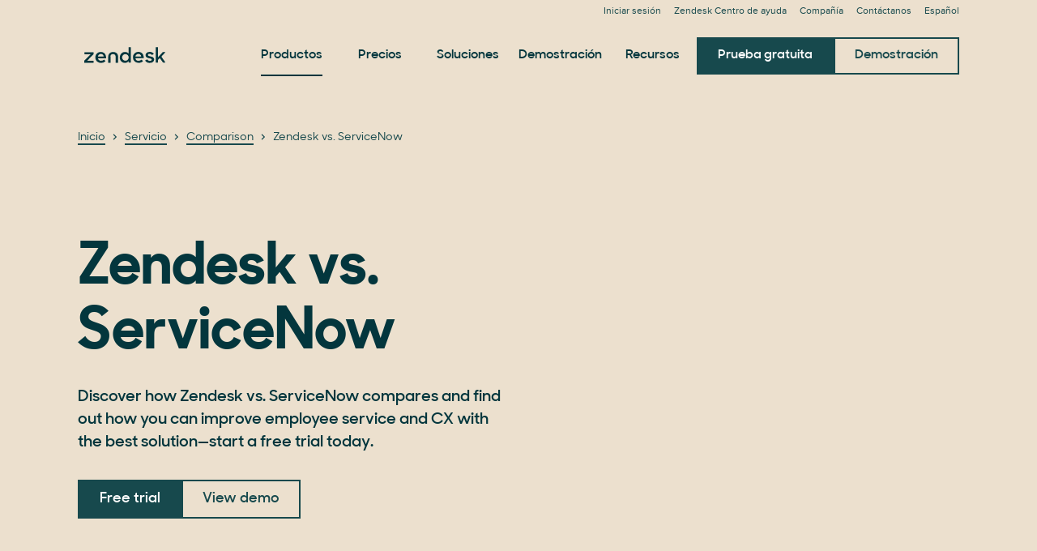

--- FILE ---
content_type: text/plain
request_url: https://c.6sc.co/?m=1
body_size: 4
content:
6suuid=ed263e1747473e00773b7869b903000089a33300

--- FILE ---
content_type: application/javascript; charset=UTF-8
request_url: https://www.zendesk.es/web-assets/_next/static/chunks/23547.32cf1b826f56cd95.js
body_size: 230
content:
"use strict";(self.webpackChunk_N_E=self.webpackChunk_N_E||[]).push([[23547,7093],{35662:function(e,t,n){var a=n(64836);Object.defineProperty(t,"__esModule",{value:!0}),t.default=void 0;var l=a(n(10434)),u=a(n(67294)),d=a(n(45697)),r=n(75575),f=n(57065),o=n(84129);let i=({bgColor:e,bgImage:t,columnWeight:n="centered",supertitle:a,heading:d,text:i,contentUnderText:c,contentSide:s,...g})=>{let p={bgColor:e,bgImage:t,columnWeight:n,supertitle:a,contentUnderText:c,contentSide:s,...g};return u.default.createElement(o.Base,(0,l.default)({},p,{heading:d&&("object"==typeof d?d:u.default.createElement(r.Heading,{variant:"h2"},d)),text:i&&("object"==typeof i?i:u.default.createElement(f.Text,null,i))}))};i.propTypes={bgColor:d.default.string,bgImage:d.default.string,supertitle:d.default.string,heading:d.default.string,columnWeight:d.default.string,text:d.default.oneOfType([d.default.string,d.default.node]),contentUnderText:d.default.node,contentSide:d.default.node},t.default=i},7093:function(e,t,n){var a=n(64836);Object.defineProperty(t,"__esModule",{value:!0}),Object.defineProperty(t,"ActionFooter",{enumerable:!0,get:function(){return l.default}});var l=a(n(35662))}}]);

--- FILE ---
content_type: application/javascript; charset=UTF-8
request_url: https://www.zendesk.es/web-assets/_next/static/chunks/pages/service/comparison/%5Bslug%5D-1e9a98ea096bc426.js
body_size: 24
content:
(self.webpackChunk_N_E=self.webpackChunk_N_E||[]).push([[48280],{68722:function(n,u,_){(window.__NEXT_P=window.__NEXT_P||[]).push(["/service/comparison/[slug]",function(){return _(61125)}])},61125:function(n,u,_){"use strict";_.r(u),_.d(u,{__N_SSG:function(){return e}});var t=_(31821),e=!0;u.default=t.default}},function(n){n.O(0,[81287,29694,22651,62669,56390,45866,21095,24305,57650,85466,67710,59590,84129,24144,963,15408,47758,70084,89334,4591,38506,6446,42198,28338,33208,31821,92888,49774,40179],function(){return n(n.s=68722)}),_N_E=n.O()}]);